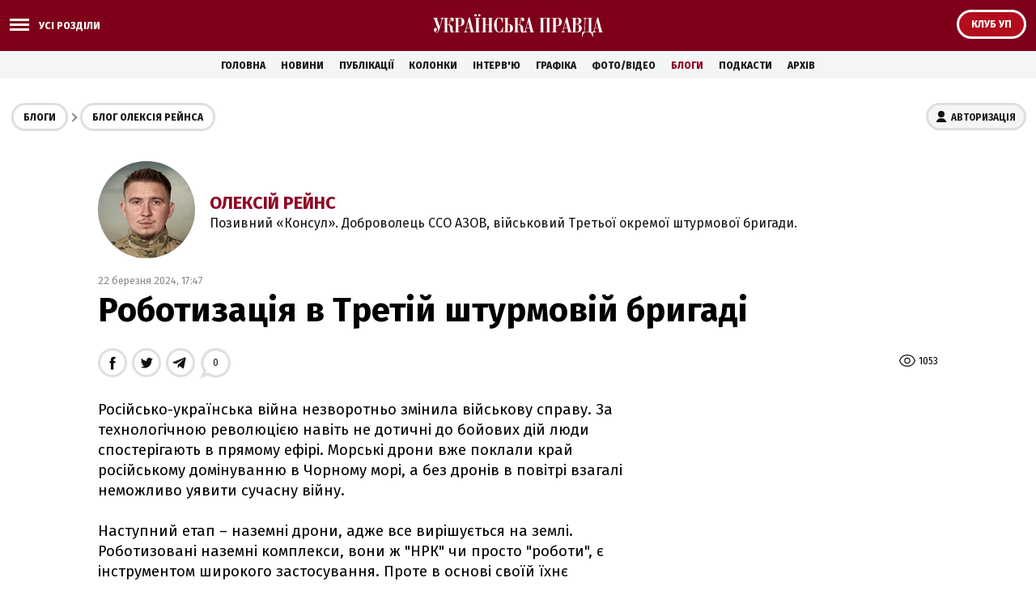

--- FILE ---
content_type: text/html; charset=windows-1251
request_url: https://blogs.pravda.com.ua/authors/reins/65fda8244bf67/
body_size: 45577
content:
<!DOCTYPE html>
<html>
<head>
    <script async src="https://cdn.onthe.io/io.js/zesA66Lb8skM"></script>
    <script>
    window._io_config = window._io_config || {};
    window._io_config["0.2.0"] = window._io_config["0.2.0"] || [];
    window._io_config["0.2.0"].push({
        page_url: "https://blogs.pravda.com.ua/authors/reins/65fda8244bf67/",
        page_url_canonical: "https://blogs.pravda.com.ua/authors/reins/65fda8244bf67/",
        page_title: "Роботизація в Третій штурмовій бригаді",
        page_type: "article",
        page_language: "ua",

        article_authors: ["Олексій Рейнс"],
        article_categories: ["БЛОГИ"],
        article_subcategories: ["БЛОГИ"],
        article_type: "article",
        article_word_count: "397",
        article_publication_date: "Fri, 22 Mar 2024 17:47:48 +0200"

    });
    </script>

    <title>Роботизація в Третій штурмовій бригаді | Блоги - Українська правда</title>


    <meta name="robots" content="index,follow">


    <meta name="description" content="">
    <meta name="keywords" content="">
    <meta name="document-state" content="state">
    <meta name="revisit-after" content="1 days">
    <meta http-equiv="content-type" content="text/html; charset=windows-1251">

    <meta name="viewport" content="width=device-width,initial-scale=1,user-scalable=yes">
    <link href="https://fonts.googleapis.com/css?family=Fira+Sans:400,400i,700,700i,800,800i&amp;subset=cyrillic" rel="stylesheet">


    <meta property="og:title" content="Роботизація в Третій штурмовій бригаді"/>
    <meta property="og:type" content="article"/> 
    <meta property="og:url" content="https://blogs.pravda.com.ua/authors/reins/65fda8244bf67/"/>
    <meta property="og:image" content="https://blogimg.pravda.com/images/doc/9/4/946260_fb_image_ukr_2024_03_22_17_50_20.jpg"/>
    <meta property="og:site_name" content="Українська правда - Блоги"/>
    <meta property="fb:admins" content="100000219886856"/>
    <meta property="fb:app_id" content="177855928894402"/>
    <meta property="og:description"  content="Російсько-українська війна незворотньо змінила військову справу. За технологічною революцією навіть н"/>

    <meta name="twitter:card" content="summary_large_image">
    <meta name="twitter:site" content="@ukrpravda_blogs">
    <meta name="twitter:title" content="Роботизація в Третій штурмовій бригаді">
    <meta name="twitter:description" content="Російсько-українська війна незворотньо змінила військову справу. За технологічною революцією навіть н">
    <meta name="twitter:image:src" content="https://blogimg.pravda.com/images/doc/9/4/946260_fb_image_ukr_2024_03_22_17_50_20.jpg">


<script src="/misc/v2/check.js"></script>
<link rel="stylesheet" href="/misc/v2/index.css?1">
<script src="/misc/v2/jquery-1.9.1.min.js"></script>
<script src="/misc/v2/common.js?3"></script>
<script src="/misc/v2/login.js"></script>
    <link rel="SHORTCUT ICON" href="/favicon.ico">
<!-- Google tag (gtag.js) -->
<script async src="https://www.googletagmanager.com/gtag/js?id=G-EPPGCFNPSJ"></script>
<script>
  window.dataLayer = window.dataLayer || [];
  function gtag ( ) { dataLayer.push(arguments ) ; }
  gtag ('js', new Date ( ) ) ;

  gtag ( 'config', 'G-EPPGCFNPSJ' );
</script>

<script src="/misc/jquery.sticky.js"></script>

<script type="text/javascript">
  if(top != self) top.location.replace(location);
</script>


<style type="text/css">
<!--

 .post_text p {word-break: break-word;}

.comm2 {overflow: hidden; word-break: break-all;}
.post_text iframe:not([id^="_iframe_"]) {width: 100%!important;}
.post_text div img {max-width: 600px; margin: 10px auto; width: 100%; height: auto; display: block;}

@media screen and (max-width: 480px) {
.container_sub_blogs_list_wrapper .article_blog_main .article_header { font-size: 1.4em; padding-bottom: 8px;}
}

.section_header_blogs {padding: 25px 0 0 0;}

.e-entry-title{font-size: 14px;}
.info3 {clear: both;}
.socialb1 {float: right; text-align: left;}
.socialb2 {padding: 10px 0 15px 0;}
/*.postsummary .bpost {font-size: 14px; overflow: visible; display: table; _height: 0; zoom: 1;}
.but12 {font-weight: normal;}
.but14 {font-weight: normal;}
.but16 {font-weight: normal;}
.but11 b {font-weight: normal;}*/

ul.list li {vertical-align: top;}

ul.img {margin: 15px 0 0 10px; vertical-align: top;}

.table1 p {margin: 0px; padding: 0;}
.table1 {border: 1px solid #AAA; border-collapse: collapse; margin: 10px 0;}
.table1 td {border: 1px solid #AAA; border-collapse: collapse; padding: 4px 7px 4px 5px; font-size: 12px;}
.header1 {background-color: #EEE; font-weight: bold;}

.banner2 {margin: 0; padding: 15px 0 0 10px;}
.dopinfo1 {font-size: 11px; color: #666; padding: 4px 10px 0 3px;}
.border3 {border-top: #D7D7D7 1px solid; border-bottom: #D7D7D7 1px solid; height: 1px; margin: 10px 10px 10px 0; font-size: 0px;}

.alert-grey {padding: 4px 10px 4px 10px; color: #999999; margin: 8px 0 8px 0; border: 1px dotted #900022; font-weight: bold;}

.comm2 {word-break: break-word !important;}
-->
</style>

<script async src="https://securepubads.g.doubleclick.net/tag/js/gpt.js"></script>

<script async src="https://pagead2.googlesyndication.com/pagead/js/adsbygoogle.js?client=ca-pub-4177955927398446"
     crossorigin="anonymous"></script>

<!--script src="https://www.pravda.com.ua/misc/jquery.sticky.js"></script-->

<script>
$(document).ready(function() {$('.star_block').before($('<div style="margin-top: 20px; color: #900022; font-weight: bold;">Увага. Опублікований матеріал з\'явиться на сайті протягом п\'яти хвилин</div>'));});
</script>

<!--script async src="https://pagead2.googlesyndication.com/pagead/js/adsbygoogle.js"></script> 
<script> 
  document.addEventListener("DOMContentLoaded", function ()  {  
    let adsenseLoaded = false; 
     
    function loadAdSense()  {  
      if (!adsenseLoaded)  {  
        adsenseLoaded = true; 
        let script = document.createElement("script"); 
        script.src = "https://pagead2.googlesyndication.com/pagead/js/adsbygoogle.js"; 
        script.async = true; 
        script.setAttribute("data-ad-client", "ca-pub-4177955927398446"); 
        script.crossOrigin = "anonymous"; 
        document.body.appendChild(script); 
       }  
     }  

    let observer = new IntersectionObserver((entries, obs) =>  {  
      entries.forEach(entry =>  {  
        if (entry.isIntersecting)  {  
          let adDiv = entry.target; 
          adDiv.classList.remove("lazy-ads"); 
          (adsbygoogle = window.adsbygoogle || []).push( {  } ); 
          obs.unobserve(adDiv); 
          loadAdSense(); 
         }  
       } ); 
     } ); 

    document.querySelectorAll(".lazy-ads").forEach(ad => observer.observe(ad)); 
   } ); 
</script-->
</head>

<body>

<div class="unit_header_banner">

</div>

<header class="header_wrapper">
    <div class="header header_small">
        <div class="menu_wrapper">
            <div class="layout_main">
                <div class="top_all_sections">
                    <a class="top_menu_link modal_menu_open menu-link menu-btn-1 h--left" onclick="return false;"><span class="icon-menu"><span></span></span><span class="options_text">Усі розділи</span></a>
                </div>
                <div class="top_options">
                    <a href="https://club.pravda.com.ua/" class="top_options_club"><span class="options_text">Клуб УП</span></a>
                </div>
                <div class="main_logo">
                    <a class="main_logo_link" href="//www.pravda.com.ua"><img src="/images/v2/up_logo_ukr.svg" alt=""/>
                    </a>
                </div>
            </div>
 
            <div class="modal_menu modal_local">
                <div class="layout_main">
                    <div class="wide_nav">
                        <div class="side_menu__wrapper">
                            <div class="side_menu">
                                <nav class="block_menu">
                                    <div class="menu_title"><span>Блоги</span></div>
                                    <ul class="top_menu">

                                        <li class="top_menu__item">
                                            <a href="/id_733143/" class="top_menu__link">Політика</a>
                                        </li>

                                        <li class="top_menu__item">
                                            <a href="/id_733159/" class="top_menu__link">Економіка</a>
                                        </li>

                                        <li class="top_menu__item">
                                            <a href="/id_733173/" class="top_menu__link">Суспільство</a>
                                        </li>

                                        <li class="top_menu__item">
                                            <a href="/id_733160/" class="top_menu__link">Культура</a>
                                        </li>

                                        <li class="top_menu__item">
                                            <a href="/id_733164/" class="top_menu__link">Спорт</a>
                                        </li>

                                        <li class="top_menu__item">
                                            <a href="/id_733165/" class="top_menu__link">Шоу-бізнес</a>
                                        </li>

                                        <li class="top_menu__item">
                                            <a href="/themes/" class="top_menu__link">Теми</a>
                                        </li>
                                        <li class="top_menu__item">
                                            <a href="/authors/" class="top_menu__link">Автори</a>
                                        </li>
                                        <li class="top_menu__item">
                                            <a href="/archives/" class="top_menu__link">Архів блогів</a>
                                        </li>
                                    </ul>
                                </nav>
                                <nav class="block_menu">
                                    <div class="menu_title"><span>Українська правда</span></div>
                                    <ul class="top_menu">
<li class="top_menu__item"><a class="top_menu__link" href="//www.pravda.com.ua/news/">Новини</a></li>
<li class="top_menu__item"><a class="top_menu__link" href="//www.pravda.com.ua/articles/">Публікації</a></li>
<li class="top_menu__item"><a class="top_menu__link" href="//www.pravda.com.ua/columns/">Колонки</a></li>
<li class="top_menu__item"><a class="top_menu__link" href="//www.pravda.com.ua/interview/">Інтерв'ю</a></li>
<li class="top_menu__item"><a class="top_menu__link" href="//www.pravda.com.ua/graphs/">Графіка</a></li>
<li class="top_menu__item"><a class="top_menu__link" href="//www.pravda.com.ua/photo-video/">Фото/Відео</a></li>
<li class="top_menu__item"><a class="top_menu__link" href="/" class="project_menu_link_active">Блоги</a></li>
<li class="top_menu__item"><a class="top_menu__link" href="//www.pravda.com.ua/podcasts/">Подкасти</a></li>
<li class="top_menu__item"><a class="top_menu__link" href="//www.pravda.com.ua/archives/">Архів</a></li>
                                    </ul>
                                </nav>
                                <nav class="block_menu">
                                    <div class="menu_title"><span>Проекти "Української правди"</span></div>
                                    <ul class="top_menu_sp">
<li class="top_menu_sp__item">
    <a href="//www.pravda.com.ua" class="top_menu_sp__link">Українська правда</a>
</li>
<li class="top_menu_sp__item">
    <a href="//www.epravda.com.ua" class="top_menu_sp__link">Економічна правда</a>
</li>
<li class="top_menu_sp__item">
    <a href="//www.eurointegration.com.ua" class="top_menu_sp__link">Європейська правда</a>
</li>
<li class="top_menu_sp__item">
    <a href="//champion.com.ua" class="top_menu_sp__link">Чемпіон</a>
</li>
<li class="top_menu_sp__item">
    <a href="//life.pravda.com.ua" class="top_menu_sp__link">Життя</a>
</li>
<li class="top_menu_sp__item">
    <a href="//www.istpravda.com.ua" class="top_menu_sp__link">Історична правда</a>
</li>
<li class="top_menu_sp__item">
    <a href="//tabloid.pravda.com.ua" class="top_menu_sp__link">ТаблоID</a>
</li>
<li class="top_menu_sp__item">
    <a href="//forum.pravda.com.ua" class="top_menu_sp__link">Форум</a>
</li>
<li class="top_menu_sp__item">
    <a href="//blogs.pravda.com.ua" class="top_menu_sp__link">Блоги</a>
</li>
<li class="top_menu_sp__item">
    <a href="//mezha.media/" class="top_menu_sp__link">Mezha</a>
</li>

                                    </ul>
                                </nav>
                            </div>
                        </div>
                    </div>
                </div>
            </div>

        </div>
    </div>
</header>
<nav class="container_main_nav">
    <ul class="main_menu">
<li class="main_menu__item"><a href="//www.pravda.com.ua">Головна</a></li>
<li class="main_menu__item"><a href="//www.pravda.com.ua/news/">Новини</a></li>
<li class="main_menu__item"><a href="//www.pravda.com.ua/articles/">Публікації</a></li>
<li class="main_menu__item"><a href="//www.pravda.com.ua/columns/">Колонки</a></li>
<li class="main_menu__item"><a href="//www.pravda.com.ua/interview/">Інтерв'ю</a></li>
<li class="main_menu__item"><a href="//www.pravda.com.ua/graphs/">Графіка</a></li>
<li class="main_menu__item"><a href="//www.pravda.com.ua/photo-video/">Фото/Відео</a></li>
<li class="main_menu__item"><a href="/" class="project_menu_link_active">Блоги</a></li>
<li class="main_menu__item"><a href="//www.pravda.com.ua/podcasts/">Подкасти</a></li>
<li class="main_menu__item"><a href="//www.pravda.com.ua/archives/">Архів</a></li>
    </ul>
</nav>

<div class="unit_top_banner">

</div>

<div class="main_content">
    <div class="container_blogs_list layout_main" >
        <div class="container_sub_nav">
            <nav class="container_blogs_nav">
                <div id="uploginmenu"></div>
                <ul class="crumbs_menu">
                    <li class="crumbs_menu__item"><a href="/">Блоги</a></li>
                    <li class="crumbs_menu__item"><a href="/authors/reins/">Блог Олексія Рейнса</a></li>
                </ul>
            </nav>
        </div>
        <article class="post">
            <header class="post_header">
                <div class="post_content_blog">
                    <div class="post_content_author">
                        <div class="post_content_author_media"><img src="https://blogimg.pravda.com/images/doc/9/0/9058ea1-reins-160.jpg" width="160" height="160" alt=""></div>
                        <div class="post_content_author_name"><a href="/authors/reins/">Олексій Рейнс</a>
                            <span>Позивний «Консул». Доброволець ССО АЗОВ, військовий Третьої окремої штурмової бригади.</span>
                        </div>
                    </div>
                    <div class="post_time">22 березня 2024, 17:47</div>
                    <h1 class="post_title">Роботизація в Третій штурмовій бригаді</h1>
                </div>
            </header>
            <div class="block_post">
                <aside class="post_service">
<script type="text/javascript">
var share_url = 'https://blogs.pravda.com.ua/authors/reins/65fda8244bf67/';
var share_title = 'Роботизація в Третій штурмовій бригаді';
  
function fb_share() {
  FB.ui({
    method: 'share',
    href: share_url,
  }, function(response){});
}

function tw_share() {
    var loc = share_url;
    var title  = encodeURIComponent(share_title);
    window.open('http://twitter.com/share?url=' + loc + '&text=' + encodeURIComponent(share_title) + '&via=ukrpravda_blogs&', 'twitterwindow', 'height=450, width=550, top='+($(window).height()/2 - 225) +', left='+$(window).width()/2 +', toolbar=0, location=0, menubar=0, directories=0, scrollbars=0');
}
</script>

<div class="post_statistic">
    <div class="post_views">1053</div>
</div>
<div class="post_social post_social_top">
    <a href="" onclick="fb_share(); return false;" class="post_social_item"><img src="/images/v2/ico_fb.svg" alt=""></a>
    <a href="" onclick="tw_share(); return false;" class="post_social_item"><img src="/images/v2/ico_twitter.svg" alt=""></a>
    <a href="https://t.me/share/url?url=https%3A%2F%2Fblogs.pravda.com.ua%2Fauthors%2Freins%2F65fda8244bf67%2F&text=%D0%EE%E1%EE%F2%E8%E7%E0%F6%B3%FF%20%E2%20%D2%F0%E5%F2%B3%E9%20%F8%F2%F3%F0%EC%EE%E2%B3%E9%20%E1%F0%E8%E3%E0%E4%B3" class="post_social_item"><img src="/images/v2/ico_telegram.svg" alt=""></a>

    <a href="#comments" class="post_social_item post_social_item_comments"><span>0</span></a>

</div>
                </aside>
                <div class="post_content">
                    <div class="post_content_wrapper">
                        <div class="post_text">
                            <p data-io-article-url="https://blogs.pravda.com.ua/authors/reins/65fda8244bf67/">Російсько-українська війна незворотньо змінила військову справу. За технологічною революцією навіть не дотичні до бойових дій люди спостерігають в прямому ефірі. Морські дрони вже поклали край російському домінуванню в Чорному морі, а без дронів в повітрі взагалі неможливо уявити сучасну війну.<br /><br />Наступний етап – наземні дрони, адже все вирішується на землі. Роботизовані наземні комплекси, вони ж "НРК" чи просто "роботи", є інструментом широкого застосування. Проте в основі своїй їхнє використання вирішує найголовнішу необхідність – збереження життя та здоров&#700;я особового складу в умовах інтенсивних бойових дій.<br /><br />В нашій Третій штурмовій наземні роботизовані комплекси поділяються на три категорії:<br /><br />- Логістичні. Роботи дозволять безпечно доставляти на передові позиції все необхідне для бійців, а також евакуювати поранених.<br /><br />- Бойові. Дрони-камікадзе, а також комплекси з турелями для кулеметів та гранотеметів – як для штурмових дій, та і для диверсій на території ворога.<br /><br />- Інженерні. Ефективні при мінуванні та розмінування проблемних ділянок фронту, роботи витримують протипіхотні та протитанкові міни, не отримуючи критичного ураження.<br /><br />Детальніше із зображеннями на сайті: <a href="https://ab3.support/assault-robots" target=_blank>https://ab3.support/assault-robots</a><br /><br />Мова йде не про плани, а про реальність – в бригаді вже застосовуються новітні технології. Здається, кожен чув про твердження "ніколи маленька совєтська армія не переможе велику совєтську армію". Саме тому діяти асиметрично, бити ворога сучасними засобами – головна мета 3 ОШБр.<br /><br />З цією метою для масштабування вже наявних потужностей минулого місяця за запитом бригадної інженерної групи було оголошено великий збір коштів у 20 мільйонів гривень під назвою "Штурмові роботи". За декілька тижнів сума була повністю зібрана – навіть з перебільшенням.<br /><br />Вдячний всій команді видання "Українська Правда", а також особисто журналісту Михайлу Ткачу, який став обличчям та хедлайнером даного збору. Медійний розголос дозволив долучити до проекту велику кількість бізнесів та небайдужих громадян. Трохи статистики: 329 внесків зборами від окремих Монобанок та адресними донатами. З них дев&#700;ять – від компаній та бізнесів, триста двадцять – внески волонтерів, благодійників, блогерів та небайдужих громадян. Всередені цих командних зборів – тисячі й тисячі маленьких грошових переказів від звичайних українців, які сформували загальний результат.<br /><br /><b>20 453 972 грн. Так виглядає потужний тил в цифрах.</b><br /><br />Кошти вже на рахунку офіційного штабного фонду "Підтримай Третю штурмову". Застосування ж наземних роботизованих комплексів можна буде побачити на офіційних сторінках нашої 3 ОШБр. Чи в новинах – як завжди:)<br /><br />Той випадок, коли люди робили не донати. Вони зробили інвестицію в розбудову української сучасної армії тут і зараз. Своєї армії. І бенефеціарами подібного підходу будуть не тільки громадяни нинішньої країни, а й цілі покоління ще ненароджених українських дітей.<br /><br /><i>Написав Олексій Рейнс (позивний "Консул"),<br /><br />доброволець ССО АЗОВ, військовий Третьої штурмової бригади.</i></p>
<p class="hl3"><span style="color: #808080;">Блог автора &ndash; матеріал, який відображає винятково точку зору автора. Текст блогу не претендує на об'єктивність та всебічність висвітлення теми, яка у ньому піднімається. Редакція "Української правди" не відповідає за достовірність та тлумачення наведеної інформації і виконує винятково роль носія. Точка зору редакції УП може не збігатися з точкою зору автора блогу.</span></p>
                        </div>
                        <ul class="post_menu">

                            <li class="post_menu__item"><a href="/id_733173/"><span>Розділ:</span> Суспільство</a></li>


                        </ul>

                        <div class="unit_article_banner">
<!--div class="advtext">Реклама:</div>
<ins class="adsbygoogle lazy-ads"
     style="display:block; text-align:center;"
     data-ad-client="ca-pub-4177955927398446"
     data-ad-slot="6492767503"
     data-ad-format="auto"
     data-full-width-responsive="true"></ins-->

                        </div>


                        <aside class="post_comments">
                            <a name="comments"></a>
                            <div class="post_comments_title">Коментарі — 0</div>

                            <div id="comentloginmenu"></div>



<div class="checklogin">
<form id="commentfield" class="field11" name="commentfield" action="/engine-comments/" method="post">
<input type=hidden name=parent_id value="946260">
<textarea class="form" name="comment_msg[bodytext]" oncut="setTimeout('onTypeChar()', 10);" onpaste="setTimeout('onTypeChar()', 10);" onkeyup="onTypeChar()" onclick="changeClass2(); return false;">Написати коментар...</textarea>
<div id="block" style="display: none;">
<div class="fl1"><span class="stext" id="lastchar"></span></div>
<a href="#" onclick="testData(); return false;" class="but15"><b>Додати коментар</b></a><a href="#" class="but17" onclick="changeClass1(); return false;"><b>Скасувати</b></a>
<div class="cl"></div>
</div>
</form>
</div>

<script language="javascript">
function changeClass1(){
    document.getElementById("commentfield").className = 'field11';
    document.commentfield.elements['comment_msg[bodytext]'].value = 'Написати коментар...';
    document.getElementById('block').style.display = 'none';
}
function changeClass2(){
    document.getElementById("commentfield").className = 'field22';
    if (document.commentfield.elements['comment_msg[bodytext]'].value == 'Написати коментар...') document.commentfield.elements['comment_msg[bodytext]'].value = '';
    document.getElementById('block').style.display = 'block';
}

var MaxLen = 1000;
onTypeChar();

function onTypeChar() {
    if (!getCookie("blogs_user_id")) {
    	var frm = document.commentfield;
    	var elem = frm.elements['comment_msg[bodytext]'];
    	inputStr = elem.value;
    	strlength = inputStr.length;
    	if (strlength > MaxLen) elem.value = inputStr.substring(0, MaxLen);
    	
    	endings1_arr = Array('Залишилось', 'Залишився', 'Залишилось');
    	endings2_arr = Array('символів', 'символ', 'символи');
    	num = MaxLen - elem.value.length;
    	num1 = num % 10;
    	num10 = num % 100;
    	if ((num1 > 4 || num1 == 0) || (num > 10 && num < 21) || (num10 >= 11 && num10 <= 14)) {
    		ending1_chars = endings1_arr[0];
    		ending2_chars = endings2_arr[0];
    	}
    	else if (num1 == 1 && (num < 10 || num > 20)) {
    		ending1_chars = endings1_arr[1];
    		ending2_chars = endings2_arr[1];
    	}
    	else {
    		ending1_chars = endings1_arr[2];
    		ending2_chars = endings2_arr[2];
    	}
    	document.getElementById('lastchar').innerHTML = ending1_chars + ' <b>' + num + '</b> ' + ending2_chars;
    	
    	if (document.getElementById('block').style.display == 'block') elem.focus();
    }
}

function testData() {
    if(!getCookie("blogs_user_name") && !getCookie("fbsr_177855928894402")) alert ("\nПомилка. Користувач з таким логіном та паролем не зареєстрований.\t\n");
	else if (!document.commentfield.elements['comment_msg[bodytext]'].value) alert ("\nВведіть текст коментаря\t\n");
    else if (!getCookie("blogs_user_id") && (document.commentfield.elements['comment_msg[bodytext]'].value.match(/www/g) || document.commentfield.elements['comment_msg[bodytext]'].value.match(/http/g))) alert ("\nУ коментарі заборонено додавати лінки.\t\n");
    else document.commentfield.submit();
}

function reply(id) {
    changeClass2();
	theText = document.commentfield.elements['comment_msg[bodytext]'];
	theText.focus();
	
	var elm = document.getElementById('author' + id);
	
	if (elm) {
	    document.getElementById('block').style.display = 'block';
	    
		if (document.selection)
		{
			SelectedText = document.selection.createRange();
   			SelectedText.text = '[B]' + elm.innerHTML + ':[/B]\n' + SelectedText.text;
        }
		else
		{
			var textLength = theText.textLength;
			var selStart = theText.selectionStart;
			var selEnd = theText.selectionEnd;
		
			var s1 = (theText.value).substring(0,selStart);
			var s2 = (theText.value).substring(selStart, selEnd)
			var s3 = (theText.value).substring(selEnd, textLength);
			
			theText.value = s1 + '[B]' + elm.innerHTML + ':[/B]\n' + s3;
		}
	}

    onTypeChar();

	theText.focus();
}

function quote(id) {
    changeClass2();
	theText = document.commentfield.elements['comment_msg[bodytext]'];
	theText.focus();

	var elm = document.getElementById('text' + id);
	if (elm) {
	    document.getElementById('block').style.display = 'block';
	    
        html = elm.innerHTML;
        html = html.replace(/<b>(.+?)<\/b>/gi, '[B]$1[/B]');
        html = html.replace(/<i>(.+?)<\/i>/gi, '[I]$1[/I]');
        html = html.replace(/<div class=q>/gi, '[QUOTE]');
        html = html.replace(/<\/div>/gi, '[/QUOTE]');
        html = html.replace(/<a href="(.*)"(.*)>(.*)<\/a>/gi, '[URL=$1]$3[/URL]');
        html = html.replace(/<br>/gi, "\n");

		if (document.selection)
		{
			SelectedText = document.selection.createRange();
        }
		else
		{
			var textLength = theText.textLength;
			var selStart = theText.selectionStart;
			var selEnd = theText.selectionEnd;
		
			var s1 = (theText.value).substring(0,selStart);
			var s2 = (theText.value).substring(selStart, selEnd);
			var s3 = (theText.value).substring(selEnd, textLength);
		}

		var elm = document.getElementById('author' + id);
		if (elm) {
		    if (document.selection) {
			    SelectedText.text = '[QUOTE][B]' + elm.innerHTML + ':[/B]\n' + html + '[/QUOTE]\n' + SelectedText.text;
			}
			else {
			    theText.value = s1 + '[QUOTE][B]' + elm.innerHTML + ':[/B]\n' + html + '[/QUOTE]\n' + s3;
			}
		}
		else {
		    if (document.selection) {
			    SelectedText.text = '[QUOTE]' + html + '[/QUOTE]\n' + SelectedText.text;
			}
			else {
			    theText.value = s1 + '[QUOTE]' + html + '[/QUOTE]\n' + s3;
			}
		}
	}
	
	onTypeChar();
	
	theText.focus();
}
</script>

<iframe style="border: none; position: absolute;" name="iframe" width="0" height="0" border="0"></iframe>

<script language="javascript">
    $().ready(function(){
        if(getCookie("blogs_user_id") && getCookie("blogs_user_id") == '946197') {
            $(".dcomment").html("<a href=\"#\" class=\"dcomm\"></a>");
            $(".dcomment").css('display', 'block');
        }
    $(".dcomment").click(function(){
        top.iframe.location.replace('/misc/del_comment.php?id=' + $(this).attr("id"));
    })
    });
</script>





                            <ul class="pagination">

                            </ul>
                        </aside>

                    </div>
                    <div class="container_sub_adv_article">

                        <div class="unit_main_banner_2 sidebar__inner">
                            <div class="unit_side_banner">

                            </div>
                        </div>

                    </div>
                </div>
            </div>
        </article>

        <div class="unit_level_banner">
<!--div class="advtext">Реклама:</div>
<div style="text-align:center">
  <ins class="adsbygoogle lazy-ads"
       style="display:block"
       data-ad-client="ca-pub-4177955927398446"
       data-ad-slot="8970275291"
       data-ad-format="auto"
       data-full-width-responsive="true"></ins>
</div-->
        </div>

        <div class="container_sub_blogs_list container_sub_blogs_list_auth">
            <div class="container_title container_title_auth">
                <div class="container_title_auth_media"><img src="https://blogimg.pravda.com/images/doc/9/0/9058ea1-reins-160.jpg" width="160" height="160" alt=""></div>
                <div><a href="/authors/reins/">Олексій Рейнс</a></div>
            </div>
<div class="container_sub_blogs_list_wrapper">

    <div class="article article_blog">
        <div class="article_body">
            <div class="article_author">
                <div class="article_author_descr">
                    <div class="article_author_name">Олексій Рейнс</div>
                    <div class="article_date">23 березня 2025, 18:15</div>
                </div>
            </div>
            <div class="article_content">
                <div class="article_header">
                    <h3><a href="/authors/reins/67e041b74b959/">День Ідеї Nації (&#42093;) </a></h3>
                </div>
                <div class="article_description">

Рівно два роки тому, 23 Березня 2023 року, ветеранське видавництво RAINSHOUSE.com випустило книгу "Історія забороненого символу Ідея Nації" (посилання)...</div>
            </div>
        </div>
    </div>

    <div class="article article_blog">
        <div class="article_body">
            <div class="article_author">
                <div class="article_author_descr">
                    <div class="article_author_name">Олексій Рейнс</div>
                    <div class="article_date">20 травня 2024, 13:28</div>
                </div>
            </div>
            <div class="article_content">
                <div class="article_header">
                    <h3><a href="/authors/reins/664b25df1cd75/">Книги головного ідеолога Азову, якого вбили росіяни</a></h3>
                </div>
                <div class="article_description">Його звали Микола Кравченко, проте для друзів та учнів він був просто Микола Крук – за іменем та позивним. Не історичний стереотипний бандерівець з Заходу України, а жива людина зі Сходу України...</div>
            </div>
        </div>
    </div>

    <div class="article article_blog">
        <div class="article_body">
            <div class="article_author">
                <div class="article_author_descr">
                    <div class="article_author_name">Олексій Рейнс</div>
                    <div class="article_date">22 березня 2024, 16:47</div>
                </div>
            </div>
            <div class="article_content">
                <div class="article_header">
                    <h3><a href="/authors/reins/65fda8244bf67/">Роботизація в Третій штурмовій бригаді</a></h3>
                </div>
                <div class="article_description">Російсько-українська війна незворотньо змінила військову справу. За технологічною революцією навіть не дотичні до бойових дій люди спостерігають в прямому ефірі...</div>
            </div>
        </div>
    </div>

</div>
        </div>

        <div class="unit_level_banner">

        </div>

        <div class="container_sub_popular_list">
            <div class="container_title">Популярні за місяць</div>
<div class="container_sub_popular_list_wrapper">

    <div class="article article_blog">
        <div class="article_body">
            <div class="article_author">
                <div class="article_author_media"><img src="https://blogimg.pravda.com/images/doc/5/5/5528f28-kasjanov-160.jpg" width="160" height="160" alt=""></div>
                <div class="article_author_descr">
                    <div class="article_author_name">Юрій Касьянов</div>
                </div>
            </div>
            <div class="article_content">
                <div class="article_header">
                    <h3><a href="/authors/kasjanov/6954fdaa3b16a/">Вітаю компанію Fire Point з з ''інвестицією'' в 760 млн доларів</a></h3>
                </div>
                <div class="author_item_v">13462</div>
            </div>
        </div>
    </div>

    <div class="article article_blog">
        <div class="article_body">
            <div class="article_author">
                <div class="article_author_media"><img src="https://blogimg.pravda.com/images/doc/8/d/8dd145c-tuzov112.jpg" width="160" height="160" alt=""></div>
                <div class="article_author_descr">
                    <div class="article_author_name">Дмитро Тузов</div>
                </div>
            </div>
            <div class="article_content">
                <div class="article_header">
                    <h3><a href="/authors/tuzov/6961776915c43/">Віденський ландромат на російських рублях? Або куди зникають гроші з української оборонки?</a></h3>
                </div>
                <div class="author_item_v">6527</div>
            </div>
        </div>
    </div>

    <div class="article article_blog">
        <div class="article_body">
            <div class="article_author">
                <div class="article_author_media"><img src="https://blogimg.pravda.com/images/doc/8/d/8dd145c-tuzov112.jpg" width="160" height="160" alt=""></div>
                <div class="article_author_descr">
                    <div class="article_author_name">Дмитро Тузов</div>
                </div>
            </div>
            <div class="article_content">
                <div class="article_header">
                    <h3><a href="/authors/tuzov/69528a71c578b/">Чому репутація постачальників Сил Оборони України має бути бездоганною й без підозр у зв'язках з рф?</a></h3>
                </div>
                <div class="author_item_v">3084</div>
            </div>
        </div>
    </div>

    <div class="article article_blog">
        <div class="article_body">
            <div class="article_author">
                <div class="article_author_media"><img src="https://blogimg.pravda.com/images/doc/5/5/5528f28-kasjanov-160.jpg" width="160" height="160" alt=""></div>
                <div class="article_author_descr">
                    <div class="article_author_name">Юрій Касьянов</div>
                </div>
            </div>
            <div class="article_content">
                <div class="article_header">
                    <h3><a href="/authors/kasjanov/695fe2c164d84/">У москві обіцяний блекаут. Ой, не у москві, а у Дніпрі і Запоріжжі</a></h3>
                </div>
                <div class="author_item_v">2989</div>
            </div>
        </div>
    </div>

    <div class="article article_blog">
        <div class="article_body">
            <div class="article_author">
                <div class="article_author_media"><img src="https://blogimg.pravda.com/images/doc/e/e/ee46c3f-poznjak-112.jpg" width="160" height="160" alt=""></div>
                <div class="article_author_descr">
                    <div class="article_author_name">Сергій Позняк</div>
                </div>
            </div>
            <div class="article_content">
                <div class="article_header">
                    <h3><a href="/authors/poznjak/694b640aaf1ad/">Сенс війни для комбата. Чому бат Кульчицького має стати окремою бригадою?</a></h3>
                </div>
                <div class="author_item_v">2679</div>
            </div>
        </div>
    </div>

    <div class="article article_blog">
        <div class="article_body">
            <div class="article_author">
                <div class="article_author_media"><img src="https://blogimg.pravda.com/images/doc/5/5/5528f28-kasjanov-160.jpg" width="160" height="160" alt=""></div>
                <div class="article_author_descr">
                    <div class="article_author_name">Юрій Касьянов</div>
                </div>
            </div>
            <div class="article_content">
                <div class="article_header">
                    <h3><a href="/authors/kasjanov/69502f4130324/">Чому ми не бомбим мацкву? </a></h3>
                </div>
                <div class="author_item_v">2304</div>
            </div>
        </div>
    </div>

</div>
        </div>
        <div class="block_archive block_archive_c"><a href="/archives/" class="archive_btn"><span class="ico"></span><span class="ico_desc">Архів блогів</span></a></div>
    </div>
</div>
<footer class="footer">
    <div class="layout_main">
        <div class="footer_copy">
            &copy;2000-2024, Українська правда. Використання матеріалів сайту лише за умови посилання (для інтернет-видань - гіперпосилання) на "Українську правду" не нижче третього абзацу.<br><br>З організаційних і технічних питань звертайтесь: ukrpravda@gmail.com
        </div>
    </div>
</footer>
<div id="modal_auth" class="modal">

<div class="modal-content">
    <span class="close" onclick="document.getElementById('modal_auth').style.display = 'none';"></span>
    <div class="modal_title">Авторизація, <br> вхід для авторів</div>
    <form class="rpad20" name="authform" action="/auth/" method="post">
        <input type="hidden" name="mode" value="1">
        <label for="login">Логін:</label>
        <input class="field" name="login" id="login" type="text" value="" onkeypress="if (window.event.keyCode == 13) {this.form.submit(); return false;}">
        <br>
        <label for="password">Пароль:</label>
        <input class="field" name="password" id="password" type="password" value="" onkeypress="if (window.event.keyCode == 13) {this.form.submit(); return false;}">
        <br>
        <label class="input_control checkbox small_check">
        <input type="checkbox" checked="" class="has_value">
        <span class="check"></span>
        <span class="caption">Запам'ятати на цьому комп'ютері</span>
        </label>
        <br>
        <input type="submit" class="form_button" value="Увійти">
        <div class="text_block_3">
            <a href="http://www.pravda.com.ua/reminder/">Забули пароль?</a> 
        </div>
        <br>
    </form>
    <p>Увійти під своїм акаунтом у соціальних мережах:</p>
    <a href="" onclick="FB.login(function(response){}, {scope: 'email'}); return false;" class="social_button social_button_facebook">
        <div class="social_button_desc">Facebook</div>
    </a>
    <a href="" onclick="window.open('/misc/v2/v2_auth.php?tw=1', 'tw_auth', 'toolbar=0,scrollbars=0,width=650,height=400'); return false;" class="social_button social_button_twitter">
        <div class="social_button_desc">Twitter</div>
    </a>
    <br> 
</div>

<div id="fb-root"></div>
<script type="text/javascript" > 

$().ready(function() { refresh(); });

window.fbAsyncInit = function() {
    FB.init({
        appId: '177855928894402',
        cookie: true,
        xfbml: true,
        oauth: true
    });
    
  	FB.getLoginStatus(refresh_timeout);
  	FB.Event.subscribe('auth.statusChange', refresh_timeout);
};

(function() {
var e = document.createElement('script');
e.type = 'text/javascript';
e.src = 'https://connect.facebook.net/uk_UA/all.js';
e.async = true;
document.getElementById('fb-root').appendChild(e);
}());

function logout(logoutlink){
    FB.logout();
    $.ajax({url: logoutlink,cache: false, processData: false, success: function(){ setTimeout("refresh()",200); }});
};

function refresh_timeout(){
    setTimeout("refresh()",1000);
}
											 
function refresh(){
    $.ajax({url: "/misc/v2/v2_auth.php",cache: false,processData: false,data: "lang=ukr&", success: 
    function(data){
    	if(getCookie("blogs_user_name")||getCookie("fbsr_177855928894402")){
    	    $("#comentloginmenu").html('<div class="info3">'+data+'</div>');
    		$(".checklogin").css('display', 'block');
    		if(!getCookie("blogs_user_id")) $("#create_blog").html('<ul class="list3"><li class="aic1 checklogin"><a href="/add-blog/">Завести блог</a></li></ul>');
    		
    	}else{
    	    $("#comentloginmenu").html('<div class="info3"><div class="auth_info"><a href="#" id="btn_auth2" onclick="showAuth(); return false;">Авторизуйтесь</a>, щоб додавати коментарі</div></div>');
    		$(".checklogin").css('display', 'none');
    		$("#create_blog").html('<ul class="list3"><li class="checknologin"><b>Щоб завести блог, потрібно авторизуватись</b></li></ul>');
    	}
    }
    });
    
    $.ajax({url: "/misc/v2/v2_auth.php?top=1",cache: false,processData: false,data: "lang=ukr&", success: 
    function(data){
    	$("#uploginmenu").html(data);
    }
    });
    
    CloseAuth();
}
</script>


<img src="/counter/946260" width="0" height="0" style="display: none;">

<!--script>
  $(document).ready(function(){
    $(".sticked").sticky({ topSpacing:50, bottomSpacing:2700 });
  });
</script-->

<!-- (C)2000-2021 Gemius SA - gemiusPrism  / Wezel zbiorczy pravda.com.ua/Strona glowna serwisu -->
<script type="text/javascript">
<!--//--><![CDATA[//><!--
var pp_gemius_identifier = '0sgwsqe5pzCIPQDb5wLO8sdRHUykaC7Km1v9.r46UA3.K7';
// lines below shouldn't be edited
function gemius_pending(i)  {  window[i] = window[i] || function()  { var x = window[i+'_pdata'] = window[i+'_pdata'] || []; x[x.length]=arguments; } ; } ;gemius_pending('gemius_hit'); gemius_pending('gemius_event'); gemius_pending('pp_gemius_hit'); gemius_pending('pp_gemius_event');(function(d,t)  { try  { var gt=d.createElement(t),s=d.getElementsByTagName(t)[0],l='http'+((location.protocol=='https:')?'s':''); gt.setAttribute('async','async');gt.setAttribute('defer','defer'); gt.src=l+'://gaua.hit.gemius.pl/xgemius.js'; s.parentNode.insertBefore(gt,s); }  catch (e)  {  }  } )(document,'script');
//--><!]]>
</script>
<style>
  .footer_banner {
      font-family: Fira Sans;
      position: fixed;
      background: #f4f5f7;
      box-shadow: 0px 0px 9px 0px rgba(0, 0, 0, 0.31);
      width: 100%;
      padding: 5px 10px 5px 10px;
      transition: 2s;
      bottom: -500px;
      box-sizing: border-box;
      z-index: 3;
  }
  .footer_banner.active {
      bottom: 0px;
  }
  .footer_banner:before {
      content: '';
      position: absolute;
      width: 100%;
      height: 100%;
      top: 0;
      left: 0;
      z-index: 1;
  }
  .footer_banner .banner_content {
      max-width: 1200px;
      width: 100%;
      margin: 0 auto;
      justify-content: space-between;
      align-items: center;
      position: relative;
      z-index: 2;
      display: flex;
  }
      
  .footer_banner .banner_text_wrapper {display: flex; align-items: center; justify-content: center; width: 100%;}
  .footer_banner .banner_text {
      padding-right: 20px;;
  }
  .footer_banner .banner_title {
      font-weight: bold;
      font-size: 1.5rem;
      line-height: 29px;
      margin: 10px 0px 5px 0;
      color: #900022;
  }
  .footer_banner .banner_desc {
      font-size: 15px;
      line-height: 19px;
      color: #444;
      white-space: nowrap;
  }
     .footer_banner .banner_desc a { 
      box-shadow: inset 0 -2px #888;
      border-bottom: none;
      }
  .footer_banner .bunner_btn {
  
      display: flex;
      align-items: center;
      font-size: 15px;
  }
  .footer_banner .bunner_btn > div {
      width: 100%;
      display: flex;
  }
  .footer_banner .ok {
      background: #626265;
      border-radius: 36px;
      display: flex;
      align-items: center;
      justify-content: center;
      margin: 4px 0 4px 0;
      padding: 8px 18px;
      color: #fff;
      cursor: pointer;
      box-shadow: 0px 1px 9px 0px rgba(0, 0, 0, 0.13);
  }
  .footer_banner .ok:hover {
      opacity: 0.9;
  }
  
  
  
  @media screen and (max-width:640px) {
  .footer_banner .banner_content {flex-wrap: wrap;}
  .footer_banner {padding-bottom: 5px;}
  }
  
  @media screen and (max-width:360px) {
  .footer_banner .bunner_btn {margin-top: 0; padding-top: 0;}
  .footer_banner .bunner_btn a {display: block;width: 100%;}
  .footer_banner .banner_text {padding-right: 10px;}
      .footer_banner .ok {padding: 5px 10px; margin-right: 10px;}
      .footer_banner .banner_desc {font-size: 14px;}
      .footer_banner .bunner_btn {font-size: 14px;}
  }
  </style>
  <div class="footer_banner" id="checkUPcookies">
    <div class="banner_content">
      <div class="banner_text_wrapper">
        <div class="banner_text">
          <div class="banner_desc">Ми використовуємо <a href="https://www.pravda.com.ua/cookies/">cookies</a></div>
        </div>
        <div class="bunner_btn">
          <div> <a href="" target="">
            <div class="ok" onclick="setLocalstorageCookie(); return false;">Погоджуюсь</div>
            </a>
          </div>
        </div>
      </div>
    </div>
  </div>
  
<script>

if(localStorage.getItem("checkUPcookies") === null) {
  document.getElementById("checkUPcookies").classList.add("active");
}

function setLocalstorageCookie ()
{
  localStorage.setItem("checkUPcookies", 1)
  document.getElementById("checkUPcookies").classList.remove("active");
  return false;
}
</script>

</body>
</html>

--- FILE ---
content_type: text/html; charset=utf-8
request_url: https://www.google.com/recaptcha/api2/aframe
body_size: 270
content:
<!DOCTYPE HTML><html><head><meta http-equiv="content-type" content="text/html; charset=UTF-8"></head><body><script nonce="_XU2hEppCxQGfiwXDOq7Yw">/** Anti-fraud and anti-abuse applications only. See google.com/recaptcha */ try{var clients={'sodar':'https://pagead2.googlesyndication.com/pagead/sodar?'};window.addEventListener("message",function(a){try{if(a.source===window.parent){var b=JSON.parse(a.data);var c=clients[b['id']];if(c){var d=document.createElement('img');d.src=c+b['params']+'&rc='+(localStorage.getItem("rc::a")?sessionStorage.getItem("rc::b"):"");window.document.body.appendChild(d);sessionStorage.setItem("rc::e",parseInt(sessionStorage.getItem("rc::e")||0)+1);localStorage.setItem("rc::h",'1769276835249');}}}catch(b){}});window.parent.postMessage("_grecaptcha_ready", "*");}catch(b){}</script></body></html>

--- FILE ---
content_type: image/svg+xml
request_url: https://blogs.pravda.com.ua/images/v2/ico_user.svg
body_size: 22
content:
<svg width="12" height="14" viewBox="0 0 12 14" fill="none" xmlns="http://www.w3.org/2000/svg">
<circle cx="6" cy="4" r="2.5" fill="#111111" stroke="#111111" stroke-width="3"/>
<path d="M10.0487 12.5H1.95129C2.6382 11.388 4.07255 10.5 6 10.5C7.92745 10.5 9.3618 11.388 10.0487 12.5Z" fill="black" stroke="#111111" stroke-width="3"/>
</svg>


--- FILE ---
content_type: application/javascript; charset=utf-8
request_url: https://fundingchoicesmessages.google.com/f/AGSKWxXeat85KNmVetaunDTb5RzWSqXLq7-I57bdCSybIbYmQea_d1_64v_kfRHP86ZIkfCZM1K7Y_lXS7oZr-GgQHeRjweGAPkjE5i9NUHbXygDPElfr7aNAGgKMOzHward9hvGmvzcJ9l0sJHJD-CFbkXGTzLZO_DmR4u_AMD3QSjCcGApeqTa3V3mDg79/_/ad_tag./728x80topad./adswrapper3./rightAd1./adfeedtestview.
body_size: -1289
content:
window['408a96d6-3c24-4cbb-ba93-52452d0fceb6'] = true;